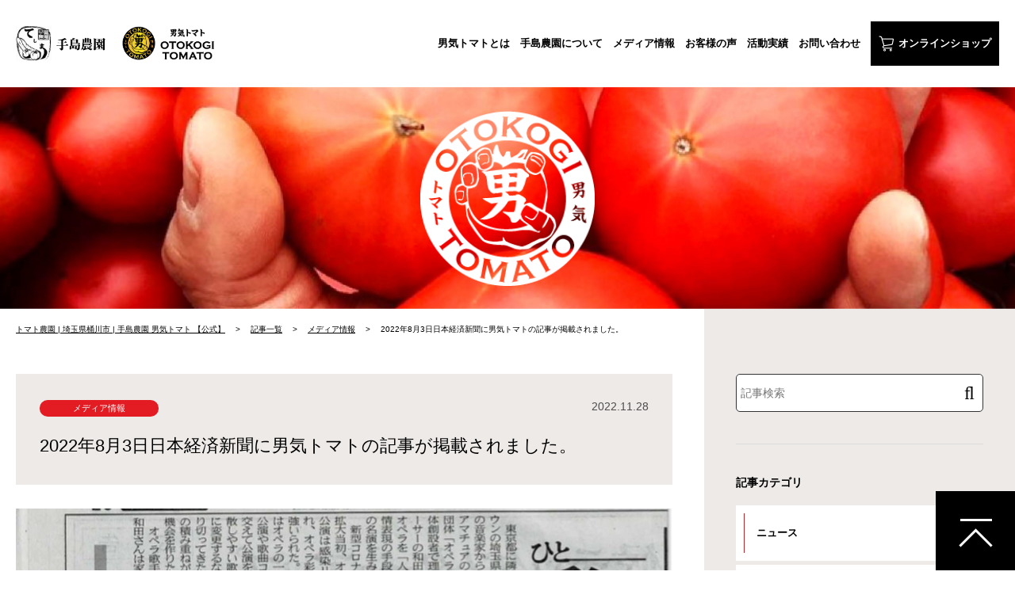

--- FILE ---
content_type: text/html; charset=UTF-8
request_url: https://teshima-nouen.com/2022%E5%B9%B48%E6%9C%883%E6%97%A5-%E7%94%B7%E6%B0%97%E3%83%88%E3%83%9E%E3%83%88%E3%81%AB%E9%96%A2%E3%81%99%E3%82%8B%E8%A8%98%E4%BA%8B%E3%81%8C%E6%97%A5%E6%9C%AC%E7%B5%8C%E6%B8%88%E6%96%B0%E8%81%9E/
body_size: 26399
content:
<!doctype html>
<html lang="ja">
<head>
	<meta charset="UTF-8">
	<meta name="viewport" content="width=device-width,initial-scale=1.0,minimum-scale=1.0,maximum-scale=1.0,user-scalable=no">
	<link rel="profile" href="http://gmpg.org/xfn/11">
	<link rel="stylesheet" href="https://unpkg.com/swiper/swiper-bundle.min.css" />
	<script src="https://kit.fontawesome.com/9da82e87c8.js" crossorigin="anonymous"></script>
	<script src="https://ajax.googleapis.com/ajax/libs/jquery/3.4.1/jquery.min.js"></script>
	<script src="https://unpkg.com/swiper/swiper-bundle.min.js"></script>
   <script src="http://teshima-nouen.com/wp/wp-content/themes/_s-child/js/mvswiper.js"></script>

	<title>2022年8月3日日本経済新聞に男気トマトの記事が掲載されました。 &#8211; トマト農園 | 埼玉県桶川市 | 手島農園 男気トマト 【公式】</title>
<meta name='robots' content='max-image-preview:large' />
<link rel="alternate" type="application/rss+xml" title="トマト農園 | 埼玉県桶川市 | 手島農園 男気トマト 【公式】 &raquo; フィード" href="https://teshima-nouen.com/feed/" />
<link rel="alternate" type="application/rss+xml" title="トマト農園 | 埼玉県桶川市 | 手島農園 男気トマト 【公式】 &raquo; コメントフィード" href="https://teshima-nouen.com/comments/feed/" />
<link rel="alternate" title="oEmbed (JSON)" type="application/json+oembed" href="https://teshima-nouen.com/wp-json/oembed/1.0/embed?url=https%3A%2F%2Fteshima-nouen.com%2F2022%25e5%25b9%25b48%25e6%259c%25883%25e6%2597%25a5-%25e7%2594%25b7%25e6%25b0%2597%25e3%2583%2588%25e3%2583%259e%25e3%2583%2588%25e3%2581%25ab%25e9%2596%25a2%25e3%2581%2599%25e3%2582%258b%25e8%25a8%2598%25e4%25ba%258b%25e3%2581%258c%25e6%2597%25a5%25e6%259c%25ac%25e7%25b5%258c%25e6%25b8%2588%25e6%2596%25b0%25e8%2581%259e%2F" />
<link rel="alternate" title="oEmbed (XML)" type="text/xml+oembed" href="https://teshima-nouen.com/wp-json/oembed/1.0/embed?url=https%3A%2F%2Fteshima-nouen.com%2F2022%25e5%25b9%25b48%25e6%259c%25883%25e6%2597%25a5-%25e7%2594%25b7%25e6%25b0%2597%25e3%2583%2588%25e3%2583%259e%25e3%2583%2588%25e3%2581%25ab%25e9%2596%25a2%25e3%2581%2599%25e3%2582%258b%25e8%25a8%2598%25e4%25ba%258b%25e3%2581%258c%25e6%2597%25a5%25e6%259c%25ac%25e7%25b5%258c%25e6%25b8%2588%25e6%2596%25b0%25e8%2581%259e%2F&#038;format=xml" />
<style id='wp-img-auto-sizes-contain-inline-css' type='text/css'>
img:is([sizes=auto i],[sizes^="auto," i]){contain-intrinsic-size:3000px 1500px}
/*# sourceURL=wp-img-auto-sizes-contain-inline-css */
</style>
<link rel='stylesheet' id='contact-form-7-css' href='https://teshima-nouen.com/wp/wp-content/plugins/contact-form-7/includes/css/styles.css?ver=6.1.4' type='text/css' media='all' />
<link rel='stylesheet' id='foobox-free-min-css' href='https://teshima-nouen.com/wp/wp-content/plugins/foobox-image-lightbox/free/css/foobox.free.min.css?ver=2.7.41' type='text/css' media='all' />
<link rel='stylesheet' id='_s-style-css' href='https://teshima-nouen.com/wp/wp-content/themes/_s-child/style.css?ver=6.9' type='text/css' media='all' />
<script type="text/javascript" src="https://teshima-nouen.com/wp/wp-includes/js/jquery/jquery.min.js?ver=3.7.1" id="jquery-core-js"></script>
<script type="text/javascript" src="https://teshima-nouen.com/wp/wp-includes/js/jquery/jquery-migrate.min.js?ver=3.4.1" id="jquery-migrate-js"></script>
<script type="text/javascript" id="foobox-free-min-js-before">
/* <![CDATA[ */
/* Run FooBox FREE (v2.7.41) */
var FOOBOX = window.FOOBOX = {
	ready: true,
	disableOthers: false,
	o: {wordpress: { enabled: true }, countMessage:'image %index of %total', captions: { dataTitle: ["captionTitle","title"], dataDesc: ["captionDesc","description"] }, rel: '', excludes:'.fbx-link,.nofoobox,.nolightbox,a[href*="pinterest.com/pin/create/button/"]', affiliate : { enabled: false }},
	selectors: [
		".foogallery-container.foogallery-lightbox-foobox", ".foogallery-container.foogallery-lightbox-foobox-free", ".gallery", ".wp-block-gallery", ".wp-caption", ".wp-block-image", "a:has(img[class*=wp-image-])", ".foobox"
	],
	pre: function( $ ){
		// Custom JavaScript (Pre)
		
	},
	post: function( $ ){
		// Custom JavaScript (Post)
		
		// Custom Captions Code
		
	},
	custom: function( $ ){
		// Custom Extra JS
		
	}
};
//# sourceURL=foobox-free-min-js-before
/* ]]> */
</script>
<script type="text/javascript" src="https://teshima-nouen.com/wp/wp-content/plugins/foobox-image-lightbox/free/js/foobox.free.min.js?ver=2.7.41" id="foobox-free-min-js"></script>
<link rel="https://api.w.org/" href="https://teshima-nouen.com/wp-json/" /><link rel="alternate" title="JSON" type="application/json" href="https://teshima-nouen.com/wp-json/wp/v2/posts/1196" /><link rel="canonical" href="https://teshima-nouen.com/2022%e5%b9%b48%e6%9c%883%e6%97%a5-%e7%94%b7%e6%b0%97%e3%83%88%e3%83%9e%e3%83%88%e3%81%ab%e9%96%a2%e3%81%99%e3%82%8b%e8%a8%98%e4%ba%8b%e3%81%8c%e6%97%a5%e6%9c%ac%e7%b5%8c%e6%b8%88%e6%96%b0%e8%81%9e/" />
<meta name="cdp-version" content="1.5.0" /><link rel="pingback" href="https://teshima-nouen.com/wp/xmlrpc.php"><noscript><style>.lazyload[data-src]{display:none !important;}</style></noscript><style>.lazyload{background-image:none !important;}.lazyload:before{background-image:none !important;}</style><link rel="icon" href="https://teshima-nouen.com/wp/wp-content/uploads/2024/08/cropped-1E2E3B2F-96DE-4802-A40F-BB0D21584A67-32x32.jpeg" sizes="32x32" />
<link rel="icon" href="https://teshima-nouen.com/wp/wp-content/uploads/2024/08/cropped-1E2E3B2F-96DE-4802-A40F-BB0D21584A67-192x192.jpeg" sizes="192x192" />
<link rel="apple-touch-icon" href="https://teshima-nouen.com/wp/wp-content/uploads/2024/08/cropped-1E2E3B2F-96DE-4802-A40F-BB0D21584A67-180x180.jpeg" />
<meta name="msapplication-TileImage" content="https://teshima-nouen.com/wp/wp-content/uploads/2024/08/cropped-1E2E3B2F-96DE-4802-A40F-BB0D21584A67-270x270.jpeg" />
		<style type="text/css" id="wp-custom-css">
					.news-block .more {
	    text-align: center;
    margin: 50px 0 0;
	}
   
.new_blk {
    display: flex;
    justify-content: center;
	flex-wrap: wrap;
	gap: 30px;
}

.new_blk .card {
	width: 31%;
}

.new_blk .card img {
	height: 130px;
	justify-content: scale-down;
}

.new_blk .card h3 {
    margin-top: 20px;
    line-height: 1.5;
    font-size: 14px;
    text-align: justify;
    letter-spacing: .6px;
}

.new_blk .card img {
    height: 200px;
    object-fit: scale-down;
}
	
		.news-block .more a {
display: inline-block;
    width: 250px;
    color: #fff;
    background: #000;
    border-radius: 30px;
    font-size: 15px;
    padding: 12px;
    background: #e21c24;
    border: 8px solid #e21c24;
    -webkit-box-shadow: inset 0 0 0 1px #FFF;
    box-shadow: inset 0 0 0 1px #FFF;
	}
	
	.news-block .more a:before {
    content: "＞ ";
}

@media (max-width: 560px) {
.news-list .category {
	display: none;
}
	
	.news-list .item a {
    display: block;
}
	
    .news-list .item .text {
        width: 100%;
    }
	
    .news-list .item .date {
        margin-bottom: 5px;
    }
	
.new_blk {
    display: block
    justify-content: center;
	flex-wrap: wrap;
	gap: 30px;
}

.new_blk .card {
	width: 70%;
}
	
.new_blk .card img {
	height: auto;
	object-fit: initial;
}
	
	    .item-block .introduce {
        margin-top: 40px;
        font-size: 16px;
    }
	
.new_blk .card h3 {
    margin-bottom: 20px;
}

}		</style>
		</head>

<body class="wp-singular post-template-default single single-post postid-1196 single-format-standard wp-theme-_s wp-child-theme-_s-child metaslider-plugin">

	<header class="l-header" id="anchorTop">
					<p class="logo"><a href="https://teshima-nouen.com/" rel="home"><img src="[data-uri]" alt="トマト農園 | 埼玉県桶川市 | 手島農園 男気トマト 【公式】" data-src="https://teshima-nouen.com/wp/wp-content/themes/_s-child/img/logo.png" decoding="async" class="lazyload" data-eio-rwidth="757" data-eio-rheight="131"><noscript><img src="https://teshima-nouen.com/wp/wp-content/themes/_s-child/img/logo.png" alt="トマト農園 | 埼玉県桶川市 | 手島農園 男気トマト 【公式】" data-eio="l"></noscript></a></p>
		
		<nav class="global-navi navi">
			<ul id="menu-global-navi" class="list"><li id="menu-item-7" class="menu-item menu-item-type-custom menu-item-object-custom menu-item-7"><a href="#anchorAbout">男気トマトとは</a></li>
<li id="menu-item-8" class="menu-item menu-item-type-custom menu-item-object-custom menu-item-8"><a href="#anchorDeveloper">手島農園について</a></li>
<li id="menu-item-9" class="menu-item menu-item-type-custom menu-item-object-custom menu-item-9"><a href="#anchorMedia">メディア情報</a></li>
<li id="menu-item-10" class="menu-item menu-item-type-custom menu-item-object-custom menu-item-10"><a href="#anchorVoice">お客様の声</a></li>
<li id="menu-item-11" class="menu-item menu-item-type-custom menu-item-object-custom menu-item-11"><a href="#anchorItem">活動実績</a></li>
<li id="menu-item-12" class="menu-item menu-item-type-custom menu-item-object-custom menu-item-12"><a href="http://teshima-nouen.com/wp/%E3%81%8A%E5%95%8F%E3%81%84%E5%90%88%E3%82%8F%E3%81%9B/">お問い合わせ</a></li>
<li id="menu-item-13" class="ec menu-item menu-item-type-custom menu-item-object-custom menu-item-13"><a target="_blank" href="https://teshima-nouen.raku-uru.jp/">オンラインショップ</a></li>
</ul>		</nav><!-- #site-navigation -->
	</header><!-- #masthead -->

	<main class="l-main">
					<p class="page-header"><img src="[data-uri]" alt="男気トマト" data-src="https://teshima-nouen.com/wp/wp-content/themes/_s-child/img/logo-white.png" decoding="async" class="lazyload" data-eio-rwidth="212" data-eio-rheight="213"><noscript><img src="https://teshima-nouen.com/wp/wp-content/themes/_s-child/img/logo-white.png" alt="男気トマト" data-eio="l"></noscript></p>
				<div class="inner">

	<div id="primary" class="content-area">

		<div class="breadcrumbs" typeof="BreadcrumbList" vocab="https://schema.org/">
		<span property="itemListElement" typeof="ListItem"><a property="item" typeof="WebPage" title="Go to トマト農園 | 埼玉県桶川市 | 手島農園 男気トマト 【公式】." href="https://teshima-nouen.com" class="home" ><span property="name">トマト農園 | 埼玉県桶川市 | 手島農園 男気トマト 【公式】</span></a><meta property="position" content="1"></span> &gt; <span property="itemListElement" typeof="ListItem"><a property="item" typeof="WebPage" title="Go to 記事一覧." href="https://teshima-nouen.com/post/" class="post-root post post-post" ><span property="name">記事一覧</span></a><meta property="position" content="2"></span> &gt; <span property="itemListElement" typeof="ListItem"><a property="item" typeof="WebPage" title="Go to the メディア情報 category archives." href="https://teshima-nouen.com/category/media/" class="taxonomy category" ><span property="name">メディア情報</span></a><meta property="position" content="3"></span> &gt; <span property="itemListElement" typeof="ListItem"><span property="name" class="post post-post current-item">2022年8月3日日本経済新聞に男気トマトの記事が掲載されました。</span><meta property="url" content="https://teshima-nouen.com/2022%e5%b9%b48%e6%9c%883%e6%97%a5-%e7%94%b7%e6%b0%97%e3%83%88%e3%83%9e%e3%83%88%e3%81%ab%e9%96%a2%e3%81%99%e3%82%8b%e8%a8%98%e4%ba%8b%e3%81%8c%e6%97%a5%e6%9c%ac%e7%b5%8c%e6%b8%88%e6%96%b0%e8%81%9e/"><meta property="position" content="4"></span>		</div>

		<main id="main" class="site-main">

			<header class="post-header">
												<p class="category">メディア情報</p>
				<p class="date">2022.11.28</p>
								<h1 class="title">2022年8月3日日本経済新聞に男気トマトの記事が掲載されました。</h1>
			</header>

		
			<div class="post-body">
				<p class="eyecatch"><img width="1420" height="1775" src="[data-uri]" class="attachment-post-thumbnail size-post-thumbnail wp-post-image lazyload" alt="" decoding="async" fetchpriority="high"   data-src="https://teshima-nouen.com/wp/wp-content/uploads/2023/01/8AAE02E3-8DCA-45CB-8638-69642D4D61F9.jpeg" data-srcset="https://teshima-nouen.com/wp/wp-content/uploads/2023/01/8AAE02E3-8DCA-45CB-8638-69642D4D61F9.jpeg 1420w, https://teshima-nouen.com/wp/wp-content/uploads/2023/01/8AAE02E3-8DCA-45CB-8638-69642D4D61F9-240x300.jpeg 240w, https://teshima-nouen.com/wp/wp-content/uploads/2023/01/8AAE02E3-8DCA-45CB-8638-69642D4D61F9-819x1024.jpeg 819w, https://teshima-nouen.com/wp/wp-content/uploads/2023/01/8AAE02E3-8DCA-45CB-8638-69642D4D61F9-768x960.jpeg 768w, https://teshima-nouen.com/wp/wp-content/uploads/2023/01/8AAE02E3-8DCA-45CB-8638-69642D4D61F9-1229x1536.jpeg 1229w" data-sizes="auto" data-eio-rwidth="1420" data-eio-rheight="1775" /><noscript><img width="1420" height="1775" src="https://teshima-nouen.com/wp/wp-content/uploads/2023/01/8AAE02E3-8DCA-45CB-8638-69642D4D61F9.jpeg" class="attachment-post-thumbnail size-post-thumbnail wp-post-image" alt="" decoding="async" fetchpriority="high" srcset="https://teshima-nouen.com/wp/wp-content/uploads/2023/01/8AAE02E3-8DCA-45CB-8638-69642D4D61F9.jpeg 1420w, https://teshima-nouen.com/wp/wp-content/uploads/2023/01/8AAE02E3-8DCA-45CB-8638-69642D4D61F9-240x300.jpeg 240w, https://teshima-nouen.com/wp/wp-content/uploads/2023/01/8AAE02E3-8DCA-45CB-8638-69642D4D61F9-819x1024.jpeg 819w, https://teshima-nouen.com/wp/wp-content/uploads/2023/01/8AAE02E3-8DCA-45CB-8638-69642D4D61F9-768x960.jpeg 768w, https://teshima-nouen.com/wp/wp-content/uploads/2023/01/8AAE02E3-8DCA-45CB-8638-69642D4D61F9-1229x1536.jpeg 1229w" sizes="(max-width: 1420px) 100vw, 1420px" data-eio="l" /></noscript></p>
							</div>

		
		<dl class="share-area">
			<dt class="label">記事をシェアする</dt>
			<dd class="button">
				<p><a href="" class="share-button -twitter"><i class="fab fa-twitter"></i>Twitter</a></p>
				<p><a href="" class="share-button -facebook"><i class="fab fa-facebook"></i>Facebook</a></p>
			</dd>
		</dl>
		<p class="back_to_post"><a href="/category/media">記事一覧に戻る</a></p>

		</main><!-- #main -->
	</div><!-- #primary -->


<aside id="secondary" class="widget-area">
	<section id="search-3" class="widget widget_search">
<form method="get" class="search-form" action="https://teshima-nouen.com/">
  <input type="text" placeholder="記事検索" name="s" class="field" value="" />
  <input type="submit" value="" alt="検索" title="検索" class="submit">
</form>
</section><section id="nav_menu-2" class="widget widget_nav_menu"><h2 class="widget-title">記事カテゴリ</h2><div class="menu-sidebar-category-container"><ul id="menu-sidebar-category" class="menu"><li id="menu-item-129" class="news menu-item menu-item-type-taxonomy menu-item-object-category menu-item-129"><a href="https://teshima-nouen.com/category/news/">ニュース</a></li>
<li id="menu-item-131" class="about menu-item menu-item-type-taxonomy menu-item-object-category menu-item-131"><a href="https://teshima-nouen.com/category/about/">農園/生産者情報</a></li>
<li id="menu-item-130" class="media menu-item menu-item-type-taxonomy menu-item-object-category current-post-ancestor current-menu-parent current-post-parent menu-item-130"><a href="https://teshima-nouen.com/category/media/">メディア情報</a></li>
<li id="menu-item-128" class="recipi menu-item menu-item-type-taxonomy menu-item-object-category menu-item-128"><a href="https://teshima-nouen.com/category/recipi/">おすすめレシピ</a></li>
</ul></div></section><section id="nav_menu-3" class="widget widget_nav_menu"><div class="menu-sidebar-category-etc-container"><ul id="menu-sidebar-category-etc" class="menu"><li id="menu-item-139" class="shop menu-item menu-item-type-post_type menu-item-object-post menu-item-139"><a href="https://teshima-nouen.com/shop/">直売について</a></li>
<li id="menu-item-141" class="picture menu-item menu-item-type-post_type menu-item-object-post menu-item-141"><a href="https://teshima-nouen.com/picture/">男気トマト写真館</a></li>
</ul></div></section><section id="custom_html-2" class="widget_text widget widget_custom_html"><div class="textwidget custom-html-widget"><p class="sns"><a href="https://www.instagram.com/teshimanouen/" target="_blank" class="btn -small">手島農園のInstagramはこちら</a></p>
<p class="sns"><a href="https://twitter.com/teshimanouen" target="_blank" class="btn -small">手島農園のTwitterはこちら</a></p>
<p class="sns"><a href="https://www.facebook.com/teshimanouen" target="_blank" class="btn -small">手島農園のFacebookはこちら</a></p>
<p class="sns"><a href="https://www.youtube.com/channel/UCYwaNxwg9K7mYJJ4HWE0rpQ/" target="_blank" class="btn -small">手島農園のYouTubeはこちら</a></p>
<ul class="contents-list">
	<li class="item"><a href="https://teshima-nouen.com/%e3%81%8a%e5%95%8f%e3%81%84%e5%90%88%e3%82%8f%e3%81%9b/">お問い合わせ</a></li>
	<li class="item"><a href="https://teshima-nouen.raku-uru.jp/" target="_blank">オンラインショップ</a></li>
</ul></div></section></aside><!-- #secondary -->

        </div>
	</main>

	<p class="page-top"><a href="#anchorTop"><img src="[data-uri]" alt="ページの先頭へ戻る" data-src="https://teshima-nouen.com/wp/wp-content/themes/_s-child/img/btn-pagetop.png" decoding="async" class="lazyload" data-eio-rwidth="200" data-eio-rheight="200"><noscript><img src="https://teshima-nouen.com/wp/wp-content/themes/_s-child/img/btn-pagetop.png" alt="ページの先頭へ戻る" data-eio="l"></noscript></a></p>
    <footer class="l-footer">
        <nav class="footer-navi">
            <ul class="list">
                <li class="item"><a href="/#anchorAbout">男気トマトとは</a></li>
                <li class="item"><a href="/#anchorDeveloper">手島農園について</a></li>
                <li class="item"><a href="/#anchorMedia">メディア情報</a></li>
                <li class="item"><a href="/#anchorVoice">お客様の声</a></li>
                <li class="item"><a href="/#anchorItem">商品紹介</a></li>
                <li class="item"><a href="http://teshima-nouen.com/wp/%E3%81%8A%E5%95%8F%E3%81%84%E5%90%88%E3%82%8F%E3%81%9B/">お問い合わせ</a></li>
                <li class="item"><a href="https://teshima-nouen.raku-uru.jp/" target="_blank">オンラインショップ</a></li>
                <li class="item"><a href="http://teshima-nouen.com/wp/%E3%83%97%E3%83%A9%E3%82%A4%E3%83%90%E3%82%B7%E3%83%BC%E3%83%9D%E3%83%AA%E3%82%B7%E3%83%BC/">プライバシーポリシー</a></li>
            </ul>
            <ul class="list sns">
                <li class="item"><a href="https://www.instagram.com/teshimanouen/" target="_blank"><i class="icon"><img src="[data-uri]" data-src="https://teshima-nouen.com/wp/wp-content/themes/_s-child/img/icon-instagram.png" decoding="async" class="lazyload" data-eio-rwidth="59" data-eio-rheight="59"><noscript><img src="https://teshima-nouen.com/wp/wp-content/themes/_s-child/img/icon-instagram.png" data-eio="l"></noscript></i>Instagram</a></li>
                <li class="item"><a href="https://twitter.com/teshimanouen" target="_blank"><i class="icon"><img src="[data-uri]" data-src="https://teshima-nouen.com/wp/wp-content/themes/_s-child/img/icon-twitter.png" decoding="async" class="lazyload" data-eio-rwidth="59" data-eio-rheight="59"><noscript><img src="https://teshima-nouen.com/wp/wp-content/themes/_s-child/img/icon-twitter.png" data-eio="l"></noscript></i>Twitter</a></li>
                <li class="item"><a href="https://www.facebook.com/teshimanouen" target="_blank"><i class="icon"><img src="[data-uri]" data-src="https://teshima-nouen.com/wp/wp-content/themes/_s-child/img/icon-facebook.png" decoding="async" class="lazyload" data-eio-rwidth="59" data-eio-rheight="59"><noscript><img src="https://teshima-nouen.com/wp/wp-content/themes/_s-child/img/icon-facebook.png" data-eio="l"></noscript></i>Facebook</a></li>
                <li class="item"><a href="https://www.youtube.com/channel/UCYwaNxwg9K7mYJJ4HWE0rpQ/" target="_blank"><i class="icon"><img src="[data-uri]" data-src="https://teshima-nouen.com/wp/wp-content/themes/_s-child/img/icon-youtube.png" decoding="async" class="lazyload" data-eio-rwidth="59" data-eio-rheight="59"><noscript><img src="https://teshima-nouen.com/wp/wp-content/themes/_s-child/img/icon-youtube.png" data-eio="l"></noscript></i>Youtube</a></li>
            </ul>
        </nav>
        <p class="logo"><img src="[data-uri]" alt="男気トマト" data-src="https://teshima-nouen.com/wp/wp-content/themes/_s-child/img/logo-white.png" decoding="async" class="lazyload" data-eio-rwidth="212" data-eio-rheight="213"><noscript><img src="https://teshima-nouen.com/wp/wp-content/themes/_s-child/img/logo-white.png" alt="男気トマト" data-eio="l"></noscript></p>
        <address class="address">
            埼玉県桶川市　手島農園ホームページ<br>
            お電話でのお問い合わせは「<a href="tel:090-4186-3720">090-4186-3720</a>」<br>
            〒363-0027 埼玉県桶川市川田谷6617
        </address>
        <p class="copyright">Copyrights(c) Teshima Nouen All Rights Reserved.</p>
    </footer>

<script type="speculationrules">
{"prefetch":[{"source":"document","where":{"and":[{"href_matches":"/*"},{"not":{"href_matches":["/wp/wp-*.php","/wp/wp-admin/*","/wp/wp-content/uploads/*","/wp/wp-content/*","/wp/wp-content/plugins/*","/wp/wp-content/themes/_s-child/*","/wp/wp-content/themes/_s/*","/*\\?(.+)"]}},{"not":{"selector_matches":"a[rel~=\"nofollow\"]"}},{"not":{"selector_matches":".no-prefetch, .no-prefetch a"}}]},"eagerness":"conservative"}]}
</script>
<script type="text/javascript" id="eio-lazy-load-js-before">
/* <![CDATA[ */
var eio_lazy_vars = {"exactdn_domain":"","skip_autoscale":0,"bg_min_dpr":1.1,"threshold":0,"use_dpr":1};
//# sourceURL=eio-lazy-load-js-before
/* ]]> */
</script>
<script type="text/javascript" src="https://teshima-nouen.com/wp/wp-content/plugins/ewww-image-optimizer/includes/lazysizes.min.js?ver=831" id="eio-lazy-load-js" async="async" data-wp-strategy="async"></script>
<script type="text/javascript" src="https://teshima-nouen.com/wp/wp-includes/js/dist/hooks.min.js?ver=dd5603f07f9220ed27f1" id="wp-hooks-js"></script>
<script type="text/javascript" src="https://teshima-nouen.com/wp/wp-includes/js/dist/i18n.min.js?ver=c26c3dc7bed366793375" id="wp-i18n-js"></script>
<script type="text/javascript" id="wp-i18n-js-after">
/* <![CDATA[ */
wp.i18n.setLocaleData( { 'text direction\u0004ltr': [ 'ltr' ] } );
//# sourceURL=wp-i18n-js-after
/* ]]> */
</script>
<script type="text/javascript" src="https://teshima-nouen.com/wp/wp-content/plugins/contact-form-7/includes/swv/js/index.js?ver=6.1.4" id="swv-js"></script>
<script type="text/javascript" id="contact-form-7-js-translations">
/* <![CDATA[ */
( function( domain, translations ) {
	var localeData = translations.locale_data[ domain ] || translations.locale_data.messages;
	localeData[""].domain = domain;
	wp.i18n.setLocaleData( localeData, domain );
} )( "contact-form-7", {"translation-revision-date":"2025-11-30 08:12:23+0000","generator":"GlotPress\/4.0.3","domain":"messages","locale_data":{"messages":{"":{"domain":"messages","plural-forms":"nplurals=1; plural=0;","lang":"ja_JP"},"This contact form is placed in the wrong place.":["\u3053\u306e\u30b3\u30f3\u30bf\u30af\u30c8\u30d5\u30a9\u30fc\u30e0\u306f\u9593\u9055\u3063\u305f\u4f4d\u7f6e\u306b\u7f6e\u304b\u308c\u3066\u3044\u307e\u3059\u3002"],"Error:":["\u30a8\u30e9\u30fc:"]}},"comment":{"reference":"includes\/js\/index.js"}} );
//# sourceURL=contact-form-7-js-translations
/* ]]> */
</script>
<script type="text/javascript" id="contact-form-7-js-before">
/* <![CDATA[ */
var wpcf7 = {
    "api": {
        "root": "https:\/\/teshima-nouen.com\/wp-json\/",
        "namespace": "contact-form-7\/v1"
    }
};
//# sourceURL=contact-form-7-js-before
/* ]]> */
</script>
<script type="text/javascript" src="https://teshima-nouen.com/wp/wp-content/plugins/contact-form-7/includes/js/index.js?ver=6.1.4" id="contact-form-7-js"></script>
<script type="text/javascript" src="https://teshima-nouen.com/wp/wp-content/themes/_s/js/navigation.js?ver=20151215" id="_s-navigation-js"></script>
<script type="text/javascript" src="https://teshima-nouen.com/wp/wp-content/themes/_s/js/skip-link-focus-fix.js?ver=20151215" id="_s-skip-link-focus-fix-js"></script>
<script type="text/javascript" src="https://teshima-nouen.com/wp/wp-includes/js/comment-reply.min.js?ver=6.9" id="comment-reply-js" async="async" data-wp-strategy="async" fetchpriority="low"></script>

</body>
</html>


--- FILE ---
content_type: text/css
request_url: https://teshima-nouen.com/wp/wp-content/themes/_s-child/style.css?ver=6.9
body_size: 51843
content:
@charset "UTF-8";
/* Reset Style */
/* line 8, sass/_reset.scss */
html {
  overflow-y: scroll;
}

/* line 11, sass/_reset.scss */
body {
  line-height: 1;
  color: #000;
}

/* html5doctor.com Reset Stylesheet v1.6.1
Last Updated: 2010-09-17 Author: Richard Clark - http://richclarkdesign.com Twitter: @rich_clark */
/* line 20, sass/_reset.scss */
html, body, div, span, object, iframe,
h1, h2, h3, h4, h5, h6, p, blockquote, pre,
abbr, address, cite, code,
del, dfn, em, img, ins, kbd, q, samp,
small, strong, sub, sup, var,
b, i,
dl, dt, dd, ol, ul, li,
fieldset, form, label, legend,
table, caption, tbody, tfoot, thead, tr, th, td,
article, aside, canvas, details, figcaption, figure,
footer, header, hgroup, menu, nav, section, summary,
time, mark, audio, video {
  margin: 0;
  padding: 0;
  border: 0;
  outline: 0;
  font-size: 100%;
  vertical-align: baseline;
  background: transparent;
}

/* line 41, sass/_reset.scss */
article, aside, details, figcaption, figure,
footer, header, hgroup, menu, nav, section {
  display: block;
}

/* line 46, sass/_reset.scss */
nav ul {
  list-style: none;
}

/* line 50, sass/_reset.scss */
blockquote, q {
  quotes: none;
}

/* line 54, sass/_reset.scss */
blockquote:before, blockquote:after,
q:before, q:after {
  content: '';
  content: none;
}

/* line 60, sass/_reset.scss */
a {
  margin: 0;
  padding: 0;
  font-size: 100%;
  vertical-align: baseline;
  background: transparent;
}

/* line 69, sass/_reset.scss */
ins {
  background-color: #ff9;
  color: #000;
  text-decoration: none;
}

/* line 76, sass/_reset.scss */
mark {
  background-color: #ff9;
  color: #000;
  font-style: italic;
  font-weight: bold;
}

/* line 83, sass/_reset.scss */
del {
  text-decoration: line-through;
}

/* line 87, sass/_reset.scss */
abbr[title], dfn[title] {
  border-bottom: 1px dotted;
  cursor: help;
}

/* line 92, sass/_reset.scss */
table {
  border-collapse: collapse;
  border-spacing: 0;
}

/* line 98, sass/_reset.scss */
hr {
  display: block;
  height: 1px;
  border: 0;
  border-top: 1px solid #cccccc;
  margin: 1em 0;
  padding: 0;
}

/* line 107, sass/_reset.scss */
input, select {
  vertical-align: middle;
}

/* YUI 3.4.1 (build 4118) Copyright 2011 Yahoo! Inc. All rights reserved.
Licensed under the BSD License. http://yuilibrary.com/license/ */
/* line 153, sass/_reset.scss */
body {
  font: 13px/1.231 arial,helvetica,clean,sans-serif;
  *font-size: small;
  *font: x-small;
}

/* line 160, sass/_reset.scss */
select, input, button, textarea {
  font: 99% arial,helvetica,clean,sans-serif;
}

/* line 165, sass/_reset.scss */
table {
  font-size: inherit;
  font: 100%;
}

/* line 171, sass/_reset.scss */
pre, code, kbd, samp, tt {
  font-family: monospace;
  *font-size: 108%;
  line-height: 100%;
}

/* 汎用クラス */
/* line 43, sass/_mixin.scss */
[class^="mark"] {
  padding-left: 15px;
  background: no-repeat left .5em;
}

/* line 48, sass/_mixin.scss */
.mark1 {
  background-image: url(../img/share/mark_1.gif);
}

/* line 48, sass/_mixin.scss */
.mark2 {
  background-image: url(../img/share/mark_2.gif);
}

/* line 48, sass/_mixin.scss */
.mark3 {
  background-image: url(../img/share/mark_3.gif);
}

/* line 48, sass/_mixin.scss */
.mark4 {
  background-image: url(../img/share/mark_4.gif);
}

/* line 48, sass/_mixin.scss */
.mark5 {
  background-image: url(../img/share/mark_5.gif);
}

/* line 55, sass/_mixin.scss */
.opacity {
  opacity: 0.9;
  -moz-opacity: 0.9;
  filter: alpha(opacity=90);
  -ms-filter: "alpha(opacity=90)";
}

/* line 64, sass/_mixin.scss */
.inline_block {
  display: inline-block;
  *display: inline;
  *zoom: 1;
}

/* line 71, sass/_mixin.scss */
.table_cell {
  display: table-cell;
  *display: inline;
  *zoom: 1;
  vertical-align: middle;
}

/* line 79, sass/_mixin.scss */
.fr,
.imgR {
  float: right;
  margin-left: 10px;
}

/* line 86, sass/_mixin.scss */
.fl,
.imgL {
  float: left;
  margin-right: 10px;
}

/* line 93, sass/_mixin.scss */
.imgC,
.tC,
.btn {
  text-align: center;
}

/* line 100, sass/_mixin.scss */
.imgC {
  display: block;
  margin-left: auto;
  margin-right: auto;
}

/* line 107, sass/_mixin.scss */
.tR,
.sign {
  text-align: right;
}

/* line 113, sass/_mixin.scss */
.box_size {
  -webkit-box-sizing: border-box;
  -moz-box-sizing: border-box;
  -ms-box-sizing: border-box;
  -o-box-sizing: border-box;
  box-sizing: border-box;
}

/* line 120, sass/_mixin.scss */
.ts_none {
  -webkit-text-shadow: none !important;
  -moz-text-shadow: none !important;
  -ms-text-shadow: none !important;
  -o-text-shadow: none !important;
  text-shadow: none !important;
}

/* line 127, sass/_mixin.scss */
.bs_none {
  -webkit-box-shadow: none !important;
  -moz-box-shadow: none !important;
  -ms-box-shadow: none !important;
  -o-box-shadow: none !important;
  box-shadow: none !important;
}

/* clearfix */
/* line 148, sass/_mixin.scss */
.clearfix {
  *zoom: 1;
}
/* line 150, sass/_mixin.scss */
.clearfix:after {
  content: ".";
  display: block;
  clear: both;
  height: 0;
  visibility: hidden;
}

/*----------------------------------------------------
	element style
----------------------------------------------------*/
/* line 11, sass/_main.scss */
* {
  -webkit-box-sizing: border-box;
  -moz-box-sizing: border-box;
  box-sizing: border-box;
}

/* line 17, sass/_main.scss */
body {
  color: #000;
  font-family: -apple-system, BlinkMacSystemFont, "Helvetica Neue", "游ゴシック Medium", YuGothic, YuGothicM, "Hiragino Kaku Gothic ProN", "Hiragino Kaku Gothic Pro", メイリオ, Meiryo, sans-serif;
}

/* line 22, sass/_main.scss */
input, textarea {
  font-family: -apple-system, BlinkMacSystemFont, "Helvetica Neue", "游ゴシック Medium", YuGothic, YuGothicM, "Hiragino Kaku Gothic ProN", "Hiragino Kaku Gothic Pro", メイリオ, Meiryo, sans-serif;
}

/* line 26, sass/_main.scss */
img {
  vertical-align: bottom;
  width: 100%;
}

/* line 33, sass/_main.scss */
a:link {
  color: #000;
  text-decoration: none;
}
/* line 37, sass/_main.scss */
a:visited {
  color: #000;
}
/* line 40, sass/_main.scss */
a:hover {
  text-decoration: none;
  color: #000;
  opacity: 0.75;
}
/* line 45, sass/_main.scss */
a:active {
  color: #000;
}

/* line 51, sass/_main.scss */
.btn {
  display: inline-block;
  padding: 12px;
  font-size: 18px;
  background: #000;
  color: #FFF !important;
  -webkit-border-radius: 50px;
  border-radius: 50px;
}
/* line 60, sass/_main.scss */
.btn:hover {
  text-decoration: none;
}
/* line 64, sass/_main.scss */
.btn:before {
  content: "＞ ";
}
/* line 68, sass/_main.scss */
.btn.-primary {
  background: #e21c24;
  border: 8px solid #e21c24;
  -webkit-box-shadow: inset 0 0 0 1px #FFF;
  box-shadow: inset 0 0 0 1px #FFF;
}
/* line 75, sass/_main.scss */
.btn.-tertiary {
  background: #A8A8A8;
}
/* line 79, sass/_main.scss */
.btn.-bordered {
  border: 1px solid #fff;
  background: none;
}
/* line 84, sass/_main.scss */
.btn.-small {
  font-size: 15px;
  padding: 10px;
}

/* line 90, sass/_main.scss */
.font_color-red {
  color: #e21c24;
}

/* line 7, sass/_layout.scss */
.l-header {
  display: flex;
  -webkit-justify-content: space-between;
  justify-content: space-between;
  -webkit-align-items: center;
  align-items: center;
  margin: 0 auto;
  padding-left: 20px;
  padding-right: 20px;
  max-width: 1440px;
  height: 110px;
}
@media (max-width: 960px) {
  /* line 7, sass/_layout.scss */
  .l-header {
    height: 80px;
  }
}
/* line 23, sass/_layout.scss */
.l-header .logo {
  width: 350px;
}
@media (max-width: 1280px) {
  /* line 23, sass/_layout.scss */
  .l-header .logo {
    width: 250px;
  }
}
/* line 31, sass/_layout.scss */
.l-header .navi {
  width: calc(100% - 350px);
}
@media (max-width: 1280px) {
  /* line 31, sass/_layout.scss */
  .l-header .navi {
    width: calc(100% - 250px);
  }
}

/* line 40, sass/_layout.scss */
.global-navi {
  font-size: 14px;
  font-weight: bold;
}
@media (max-width: 1280px) {
  /* line 40, sass/_layout.scss */
  .global-navi {
    font-size: 13px;
  }
}
/* line 48, sass/_layout.scss */
.global-navi .trigger {
  display: none;
}
@media (max-width: 960px) {
  /* line 48, sass/_layout.scss */
  .global-navi .trigger {
    display: block;
    margin-left: auto;
    margin-right: 0;
    width: 40px;
    height: auto;
  }
}
/* line 60, sass/_layout.scss */
.global-navi .list {
  display: flex;
  -webkit-justify-content: flex-end;
  justify-content: flex-end;
  -webkit-align-items: center;
  align-items: center;
}
@media (max-width: 960px) {
  /* line 60, sass/_layout.scss */
  .global-navi .list {
    display: none;
  }
}
/* line 73, sass/_layout.scss */
.global-navi .list .menu-item:not(:last-child) {
  margin-right: 38px;
}
@media (max-width: 1280px) {
  /* line 73, sass/_layout.scss */
  .global-navi .list .menu-item:not(:last-child) {
    margin-right: 13px;
  }
}
/* line 83, sass/_layout.scss */
.global-navi .list .menu-item.ec a {
  display: inline-block;
  padding: 20px 18px 20px 45px;
  background: #000 url(./img/icon-cart.png) no-repeat 20px 50%;
  -webkit-background-size: 18.5px 20px;
  -o-background-size: 18.5px 20px;
  background-size: 18.5px 20px;
  color: #FFF;
}
@media (max-width: 1280px) {
  /* line 83, sass/_layout.scss */
  .global-navi .list .menu-item.ec a {
    padding-left: 35px;
    padding-right: 10px;
    background-position: 10px 50%;
  }
}

/* line 108, sass/_layout.scss */
.archive .l-main,
.blog .l-main,
.search-results .l-main,
.single-post .l-main {
  background: linear-gradient(to right, #FFF 50%, #edeae8 50%);
}
@media (max-width: 960px) {
  /* line 108, sass/_layout.scss */
  .archive .l-main,
  .blog .l-main,
  .search-results .l-main,
  .single-post .l-main {
    background: #FFF;
  }
}
/* line 115, sass/_layout.scss */
.archive .l-main > .inner,
.blog .l-main > .inner,
.search-results .l-main > .inner,
.single-post .l-main > .inner {
  display: flex;
  -webkit-flex-wrap: wrap;
  -ms-flex-wrap: wrap;
  flex-wrap: wrap;
  margin: 0 auto;
  padding-left: 40px;
  padding-right: 40px;
  width: 1280px;
}
@media (max-width: 1280px) {
  /* line 115, sass/_layout.scss */
  .archive .l-main > .inner,
  .blog .l-main > .inner,
  .search-results .l-main > .inner,
  .single-post .l-main > .inner {
    padding-left: 20px;
    padding-right: 20px;
    width: 100%;
  }
}
/* line 133, sass/_layout.scss */
.archive .breadcrumbs,
.blog .breadcrumbs,
.search-results .breadcrumbs,
.single-post .breadcrumbs {
  overflow: hidden;
  white-space: nowrap;
  text-overflow: ellipsis;
  margin-bottom: 50px;
  width: 100%;
  font-size: 10px;
}
@media (max-width: 960px) {
  /* line 133, sass/_layout.scss */
  .archive .breadcrumbs,
  .blog .breadcrumbs,
  .search-results .breadcrumbs,
  .single-post .breadcrumbs {
    margin-bottom: 20px;
  }
}
/* line 145, sass/_layout.scss */
.archive .breadcrumbs a,
.blog .breadcrumbs a,
.search-results .breadcrumbs a,
.single-post .breadcrumbs a {
  text-decoration: underline;
}
/* line 149, sass/_layout.scss */
.archive .breadcrumbs > span,
.blog .breadcrumbs > span,
.search-results .breadcrumbs > span,
.single-post .breadcrumbs > span {
  margin-left: 10px;
  margin-right: 10px;
}
@media (max-width: 960px) {
  /* line 149, sass/_layout.scss */
  .archive .breadcrumbs > span,
  .blog .breadcrumbs > span,
  .search-results .breadcrumbs > span,
  .single-post .breadcrumbs > span {
    margin-left: 5px;
    margin-right: 5px;
  }
}
/* line 158, sass/_layout.scss */
.archive .breadcrumbs > span:first-child,
.blog .breadcrumbs > span:first-child,
.search-results .breadcrumbs > span:first-child,
.single-post .breadcrumbs > span:first-child {
  margin-left: 0;
}
/* line 164, sass/_layout.scss */
.archive .content-area,
.blog .content-area,
.search-results .content-area,
.single-post .content-area {
  padding: 20px 80px 135px 0;
  width: 880px;
  background: #FFF;
}
@media (max-width: 1280px) {
  /* line 164, sass/_layout.scss */
  .archive .content-area,
  .blog .content-area,
  .search-results .content-area,
  .single-post .content-area {
    padding-right: 40px;
    width: 70%;
  }
}
@media (max-width: 960px) {
  /* line 164, sass/_layout.scss */
  .archive .content-area,
  .blog .content-area,
  .search-results .content-area,
  .single-post .content-area {
    padding-right: 0;
    width: 100%;
  }
}
/* line 180, sass/_layout.scss */
.archive .widget-area,
.blog .widget-area,
.search-results .widget-area,
.single-post .widget-area {
  padding: 82px 0 135px 40px;
  width: 320px;
}
@media (max-width: 1280px) {
  /* line 180, sass/_layout.scss */
  .archive .widget-area,
  .blog .widget-area,
  .search-results .widget-area,
  .single-post .widget-area {
    padding-right: 20px;
    width: 30%;
  }
}
@media (max-width: 960px) {
  /* line 180, sass/_layout.scss */
  .archive .widget-area,
  .blog .widget-area,
  .search-results .widget-area,
  .single-post .widget-area {
    display: none;
  }
}

/* line 195, sass/_layout.scss */
.page-header {
  padding-top: 30px;
  height: 280px;
  text-align: center;
  background: #000 url(./img/bg-title_header.jpg) no-repeat 50% 50%;
  -webkit-background-size: cover;
  -o-background-size: cover;
  background-size: cover;
}
@media (max-width: 960px) {
  /* line 195, sass/_layout.scss */
  .page-header {
    padding-top: 20px;
    height: 140px;
    background: #000 url(./img/bg-title_header-sp.jpg) no-repeat 50% 50%;
    -webkit-background-size: auto 100%;
    -o-background-size: auto 100%;
    background-size: auto 100%;
  }
}
/* line 213, sass/_layout.scss */
.page-header img {
  width: 220px;
}
@media (max-width: 960px) {
  /* line 213, sass/_layout.scss */
  .page-header img {
    width: 100px;
  }
}

/* line 224, sass/_layout.scss */
.widget-area li {
  list-style: none;
}
/* line 228, sass/_layout.scss */
.widget-area .btn {
  width: 100%;
  font-size: 12px;
}

/* line 234, sass/_layout.scss */
.widget_search {
  margin-bottom: 40px;
  border-bottom: 1px solid #dbdbdb;
  padding-bottom: 40px;
}

/* line 241, sass/_layout.scss */
.search-form {
  position: relative;
  display: flex;
  -webkit-justify-content: space-between;
  justify-content: space-between;
  border: 1px solid #333;
  padding: 15px 5px;
  background: #FFF;
  -webkit-border-radius: 5px;
  border-radius: 5px;
}
/* line 252, sass/_layout.scss */
.search-form .field {
  border: none;
  padding: 0;
  outline: none;
  font-size: 14px;
  width: 90%;
}
/* line 260, sass/_layout.scss */
.search-form .submit {
  font-family: FontAwesome;
  font-size: 1.8em;
  position: absolute;
  top: 50%;
  right: 10px;
  margin: 0;
  padding: 0;
  cursor: pointer;
  color: #000;
  border: none;
  background: transparent;
  transform: translateY(-50%);
}

/* line 278, sass/_layout.scss */
.widget_nav_menu .widget-title {
  margin-bottom: 20px;
  font-size: 14px;
}
/* line 283, sass/_layout.scss */
.widget_nav_menu .menu-item {
  margin-bottom: 5px;
}
/* line 286, sass/_layout.scss */
.widget_nav_menu .menu-item a {
  display: flex;
  position: relative;
  -webkit-align-items: center;
  align-items: center;
  height: 70px;
  padding-left: 10px;
  background-color: #FFF;
  background-position: right 50%;
  background-repeat: no-repeat;
  -webkit-background-size: contain;
  -o-background-size: contain;
  background-size: contain;
  font-size: 15px;
  font-weight: bold;
}
@media (max-width: 1280px) {
  /* line 286, sass/_layout.scss */
  .widget_nav_menu .menu-item a {
    font-size: 13px;
  }
}
/* line 306, sass/_layout.scss */
.widget_nav_menu .menu-item a:before {
  content: "";
  display: block;
  margin-right: 15px;
  width: 1px;
  height: 50px;
  background: #b6272d;
}
/* line 316, sass/_layout.scss */
.widget_nav_menu .menu-item.current-menu-item a {
  -webkit-box-shadow: inset #B6272D 0 0 0 2px;
  box-shadow: inset #B6272D 0 0 0 2px;
}
/* line 321, sass/_layout.scss */
.widget_nav_menu .menu-item.news a {
  background-image: url(./img/category-news.jpg);
}
/* line 325, sass/_layout.scss */
.widget_nav_menu .menu-item.about a {
  background-image: url(./img/category-about.jpg);
}
/* line 329, sass/_layout.scss */
.widget_nav_menu .menu-item.media a {
  background-image: url(./img/category-media.jpg);
}
/* line 333, sass/_layout.scss */
.widget_nav_menu .menu-item.recipi a {
  background-image: url(./img/category-recipi.jpg);
}
/* line 337, sass/_layout.scss */
.widget_nav_menu .menu-item.picture a {
  background-image: url(./img/category-picture.jpg);
}
/* line 341, sass/_layout.scss */
.widget_nav_menu .menu-item.shop a {
  background-image: url(./img/category-shop.jpg);
}

/* line 347, sass/_layout.scss */
#nav_menu-2 {
  margin-bottom: 20px;
  border-bottom: 1px solid #dbdbdb;
  padding-bottom: 15px;
}

/* line 353, sass/_layout.scss */
#nav_menu-3 {
  margin-bottom: 40px;
  border-bottom: 1px solid #dbdbdb;
  padding-bottom: 35px;
}
/* line 360, sass/_layout.scss */
#nav_menu-3 .menu-item a {
  background-color: #ddd9d7;
}
/* line 363, sass/_layout.scss */
#nav_menu-3 .menu-item a:before {
  background: #fff;
}
/* line 368, sass/_layout.scss */
#nav_menu-3 .menu-item.current-menu-item a {
  -webkit-box-shadow: inset #FFF 0 0 0 2px;
  box-shadow: inset #FFF 0 0 0 2px;
}

/* line 377, sass/_layout.scss */
.widget_custom_html .sns {
  margin-bottom: 5px;
}
/* line 381, sass/_layout.scss */
.widget_custom_html .contents-list {
  margin-top: 40px;
  border-top: 1px solid #dbdbdb;
  padding-top: 40px;
}
/* line 386, sass/_layout.scss */
.widget_custom_html .contents-list .item {
  margin-bottom: 5px;
}
/* line 390, sass/_layout.scss */
.widget_custom_html .contents-list a {
  display: block;
  padding: 20px 10px;
  text-align: center;
  font-size: 14px;
  font-weight: bold;
  color: #FFF;
  background: #000;
}

/* line 402, sass/_layout.scss */
.page-top {
  position: fixed;
  z-index: 100;
  right: 0;
  bottom: 0;
  width: 100px;
}
@media (max-width: 960px) {
  /* line 402, sass/_layout.scss */
  .page-top {
    width: 50px;
  }
}

/* line 414, sass/_layout.scss */
.l-footer {
  padding-top: 50px;
  padding-bottom: 50px;
  text-align: center;
  background: #000;
  color: #FFF;
}
/* line 421, sass/_layout.scss */
.l-footer .logo {
  margin-top: 50px;
}
/* line 424, sass/_layout.scss */
.l-footer .logo img {
  width: 106px;
}
/* line 429, sass/_layout.scss */
.l-footer .address {
  margin-top: 60px;
  line-height: 2;
  font-size: 11px;
  font-style: normal;
}
@media (max-width: 960px) {
  /* line 429, sass/_layout.scss */
  .l-footer .address {
    font-size: 14px;
  }
}

/* line 429, sass/_layout.scss */
.l-footer .address a{
  color: #fff;
}

/* line 440, sass/_layout.scss */
.l-footer .copyright {
  margin-top: 40px;
  font-size: 9px;
}

/* line 448, sass/_layout.scss */
.footer-navi a {
  color: #fff;
}
/* line 452, sass/_layout.scss */
.footer-navi .list {
  display: flex;
  -webkit-justify-content: center;
  justify-content: center;
  -webkit-flex-wrap: wrap;
  -ms-flex-wrap: wrap;
  flex-wrap: wrap;
}
@media (max-width: 960px) {
  /* line 460, sass/_layout.scss */
  .footer-navi .list .item {
    margin-bottom: 30px;
    padding: 0 10px;
    width: 33%;
  }
}
@media (max-width: 480px) {
  /* line 460, sass/_layout.scss */
  .footer-navi .list .item {
    width: 50%;
  }
}
/* line 472, sass/_layout.scss */
.footer-navi .list .item:not(:last-child) {
  margin-right: 50px;
}
@media (max-width: 960px) {
  /* line 472, sass/_layout.scss */
  .footer-navi .list .item:not(:last-child) {
    margin-right: 0;
  }
}
/* line 481, sass/_layout.scss */
.footer-navi .list.sns {
  margin-top: 30px;
}
/* line 484, sass/_layout.scss */
.footer-navi .list.sns .icon {
  margin-right: 10px;
}
/* line 487, sass/_layout.scss */
.footer-navi .list.sns .icon img {
  vertical-align: middle;
  width: 30px;
}

/* line 98, sass/_main.scss */
.main-visual-pc {
  display: block;
}
@media (max-width: 960px) {
  /* line 98, sass/_main.scss */
  .main-visual-pc {
    display: none;
  }
}

/* line 106, sass/_main.scss */
.main-visual-sp {
  display: none;
}
@media (max-width: 960px) {
  /* line 106, sass/_main.scss */
  .main-visual-sp {
    display: block;
  }
}

/* line 114, sass/_main.scss */
.news-block {
  padding: 70px 0;
  background: #E2DCD7;
}
/* line 118, sass/_main.scss */
.news-block > .inner {
  margin: 0 auto;
  padding: 0 20px;
  max-width: 1170px;
}
/* line 124, sass/_main.scss */
.news-block .header {
  display: flex;
  -webkit-justify-content: space-between;
  justify-content: space-between;
  margin-bottom: 40px;
  padding-bottom: 10px;
  border-bottom: 1px solid #e21c24;
}
/* line 132, sass/_main.scss */
.news-block .header .title {
  font-size: 20px;
  color: #e21c24;
}
/* line 137, sass/_main.scss */
.news-block .header .more {
  font-size: 12px;
  font-weight: bold;
  color: #e21c24;
}
/* line 142, sass/_main.scss */
.news-block .header .more a {
  color: inherit;
}

/* line 149, sass/_main.scss */
.news-list {
  font-size: 12px;
}
/* line 154, sass/_main.scss */
.news-list .item:not(:last-child) {
  margin-bottom: 10px;
  padding-bottom: 10px;
  border-bottom: 1px dotted #000;
}
/* line 160, sass/_main.scss */
.news-list .item a {
  display: flex;
}
/* line 164, sass/_main.scss */
.news-list .item .category {
  margin-right: 20px;
  padding: 2px;
  width: 120px;
  text-align: center;
  font-weight: bold;
  background: #e21c24;
  color: #fff;
  -webkit-border-radius: 20px;
  border-radius: 20px;
}
/* line 176, sass/_main.scss */
.news-list .item .date {
  width: 80px;
  margin-right: 40px;
}
@media (max-width: 960px) {
  /* line 176, sass/_main.scss */
  .news-list .item .date {
    width: 60px;
    margin-right: 20px;
  }
}
/* line 186, sass/_main.scss */
.news-list .item .text {
  width: calc(100% - 120px - 80px - 40px);
  font-weight: bold;
  overflow: hidden;
  text-overflow: ellipsis;
  white-space: nowrap;
}
@media (max-width: 960px) {
  /* line 186, sass/_main.scss */
  .news-list .item .text {
    width: calc(100% - 120px - 60px - 20px);
  }
}

/* line 203, sass/_main.scss */
.about-block .header {
  padding: 85px 20px;
  text-align: center;
  background: url(./img/bg-about.jpg) no-repeat 50% 50%;
  -webkit-background-size: cover;
  -o-background-size: cover;
  background-size: cover;
}
@media (max-width: 960px) {
  /* line 203, sass/_main.scss */
  .about-block .header {
    padding-top: 40px;
    padding-bottom: 40px;
  }
}
/* line 216, sass/_main.scss */
.about-block .header .title {
  margin: 0 auto 20px;
  max-width: 680px;
}
@media (max-width: 960px) {
  /* line 216, sass/_main.scss */
  .about-block .header .title {
    padding-left: 20px;
    padding-right: 20px;
  }
}
/* line 226, sass/_main.scss */
.about-block .header .lead {
  color: #FFF;
  line-height: 2.25;
  letter-spacing: 1px;
  font-size: 17px;
  font-weight: bold;
}
@media (max-width: 960px) {
  /* line 226, sass/_main.scss */
  .about-block .header .lead {
    text-align: left;
    font-size: 14px;
  }
  /* line 237, sass/_main.scss */
  .about-block .header .lead br {
    display: none;
  }
}

/* line 245, sass/_main.scss */
.feature-list {
  display: flex;
  -webkit-justify-content: space-between;
  justify-content: space-between;
  -webkit-flex-wrap: wrap;
  -ms-flex-wrap: wrap;
  flex-wrap: wrap;
}
/* line 253, sass/_main.scss */
.feature-list .item {
  padding: 30px;
  width: calc(100% / 3);
  background-image: url(./img/bg-feature-list.png);
  background-repeat: no-repeat;
  background-position: left 50% bottom -210px;
  -webkit-background-size: 370px auto;
  -o-background-size: 370px auto;
  background-size: 370px auto;
}
@media (max-width: 960px) {
  /* line 253, sass/_main.scss */
  .feature-list .item {
    padding: 20px;
    width: 100%;
    -webkit-background-size: 33vw auto;
    -o-background-size: 33vw auto;
    background-size: 33vw auto;
  }
}
/* line 272, sass/_main.scss */
.feature-list .item:nth-child(odd) {
  background-color: #E21C24;
  border-color: #E21C24;
}
@media (max-width: 960px) {
  /* line 272, sass/_main.scss */
  .feature-list .item:nth-child(odd) {
    background-position: left -15% top 4vw;
  }
}
/* line 281, sass/_main.scss */
.feature-list .item:nth-child(even) {
  background-color: #b6272d;
  border-color: #b6272d;
}
@media (max-width: 960px) {
  /* line 281, sass/_main.scss */
  .feature-list .item:nth-child(even) {
    background-position: right -15% top 4vw;
  }
  /* line 288, sass/_main.scss */
  .feature-list .item:nth-child(even) > .inner {
    -webkit-flex-direction: row-reverse;
    -ms-flex-direction: row-reverse;
    flex-direction: row-reverse;
  }
}
/* line 296, sass/_main.scss */
.feature-list .item > .inner {
  border: 1px solid #FFF;
  padding: 40px;
  height: 100%;
}
/* line 302, sass/_main.scss */
.feature-list .item .label {
  margin: 0 auto;
  max-width: 355px;
}
@media (max-width: 960px) {
  /* line 302, sass/_main.scss */
  .feature-list .item .label {
    max-width: 200px;
    margin-bottom: 20px;
  }
}
/* line 312, sass/_main.scss */
.feature-list .item .text {
  margin: 20px auto 0;
  max-width: 230px;
  line-height: 2;
  font-size: 15px;
  color: #FFF;
}
@media (max-width: 960px) {
  /* line 312, sass/_main.scss */
  .feature-list .item .text {
    margin: 0;
    max-width: 100%;
    font-size: 13px;
  }
}
/* line 326, sass/_main.scss */
.feature-list .item .link {
  margin: 10px auto 0;
  font-size: 12px;
  color: #FFF;
}
/* line 331, sass/_main.scss */
.feature-list .item .link:before {
  content: "＞";
}
/* line 335, sass/_main.scss */
.feature-list .item .link a {
  color: inherit;
  text-decoration: underline;
}

/* line 343, sass/_main.scss */
.point-list {
  padding: 40px 0;
  background: #f7e4e7;
}
/* line 347, sass/_main.scss */
.point-list > .inner {
  display: flex;
  -webkit-justify-content: space-between;
  justify-content: space-between;
  -webkit-flex-wrap: wrap;
  -ms-flex-wrap: wrap;
  flex-wrap: wrap;
  margin: 0 auto;
  padding: 0 40px;
  max-width: 1300px;
}
/* line 359, sass/_main.scss */
.point-list .item {
  display: flex;
  -webkit-align-items: center;
  align-items: center;
  width: calc(50% - 20px);
}
@media (max-width: 960px) {
  /* line 359, sass/_main.scss */
  .point-list .item {
    width: 100%;
  }
  /* line 368, sass/_main.scss */
  .point-list .item:not(:last-child) {
    margin-bottom: 20px;
  }
}
/* line 373, sass/_main.scss */
.point-list .item .label {
  margin-right: 20px;
  max-width: 160px;
}
@media (max-width: 960px) {
  /* line 373, sass/_main.scss */
  .point-list .item .label {
    width: 25%;
  }
}
/* line 382, sass/_main.scss */
.point-list .item .text {
  width: calc(100% - 160px);
  line-height: 1.5;
  font-size: 18px;
}
@media (max-width: 960px) {
  /* line 382, sass/_main.scss */
  .point-list .item .text {
    width: calc(75% - 20px);
    font-size: 14px;
  }
}

/* line 396, sass/_main.scss */
.developer-block {
  padding-top: 90px;
  padding-bottom: 175px;
}
@media (max-width: 960px) {
  /* line 396, sass/_main.scss */
  .developer-block {
    padding: 20px 20px 100px;
  }
}
/* line 404, sass/_main.scss */
.developer-block > .inner {
  position: relative;
  z-index: 100;
  display: flex;
  -webkit-justify-content: space-between;
  justify-content: space-between;
  -webkit-flex-wrap: wrap;
  -ms-flex-wrap: wrap;
  flex-wrap: wrap;
  margin: 0 auto;
  border: 4px solid #000;
  padding: 50px 90px;
  max-width: 1220px;
  background: url(./img/bg-developer.jpg) no-repeat 50% 50%;
  -webkit-background-size: cover;
  -o-background-size: cover;
  background-size: cover;
}
@media (max-width: 960px) {
  /* line 404, sass/_main.scss */
  .developer-block > .inner {
    padding: 20px;
  }
}
/* line 426, sass/_main.scss */
.developer-block > .inner > .title {
  margin-bottom: 30px;
  width: 100%;
  text-align: center;
  font-size: 32px;
  font-family: "Hiragino Mincho ProN", "Times New Roman", "YuMincho", "Yu Mincho", "MS PMincho", serif;
}
@media (max-width: 960px) {
  /* line 426, sass/_main.scss */
  .developer-block > .inner > .title {
    margin-bottom: 15px;
    font-size: 24px;
  }
}
/* line 440, sass/_main.scss */
.developer-block .profile-area, 
.developer-block .instagram-area {
  width: calc(50% - 20px);
}
@media (max-width: 960px) {
  /* line 440, sass/_main.scss */
  .developer-block .profile-area,
  .developer-block .instagram-area {
    width: 100%;
	}
}
/* line 448, sass/_main.scss */
.developer-block .profile-area .btn,
.developer-block .instagram-area .btn {
  width: 340px;
  max-width: 340px;
}
@media (max-width: 960px) {
  /* line 448, sass/_main.scss */
  .developer-block .profile-area .btn,
  .developer-block .instagram-area .btn {
    width: calc(100% - 20px);
  }
}

/* line 461, sass/_main.scss */
.profile-area > .inner {
  padding: 20px 30px;
  background: #FFF;
  height: 550px;
}
/* line 466, sass/_main.scss */
.profile-area .name {
  margin-bottom: 15px;
  text-align: center;
  line-height: 1.4;
  font-size: 22px;
  font-family: "Hiragino Mincho ProN", "Times New Roman", "YuMincho", "Yu Mincho", "MS PMincho", serif;
}
@media (max-width: 960px) {
 /* line 466, sass/_main.scss */
  .profile-area .name {
    width: 100%;
  }
}
/* line 477, sass/_main.scss */
.profile-area .name small {
  font-size: 18px;
}
/* line 482, sass/_main.scss */
.profile-area .picture {
  margin-bottom: 20px;
  text-align: center;
}
/* line 486, sass/_main.scss */
.profile-area .picture img {
  width: 100px;
}
/* line 493, sass/_main.scss */
.profile-area .profile .par {
  line-height: 2;
}
/* line 498, sass/_main.scss */
.profile-area .more {
  margin-top: 20px;
  text-align: center;
}

@media (max-width: 960px) {
/* line 504, sass/_main.scss */
  .instagram-area {
    margin-top: 50px;
  }
}
/* line 510, sass/_main.scss */
.instagram-area iframe {
  width: 100% !important;
  max-width: 100% !important;
  height: 550px !important;
}
/* line 516, sass/_main.scss */
.instagram-area .more {
  margin-top: 20px;
  text-align: center;
}

/* line 522, sass/_main.scss */
.media-block {
  position: relative;
  padding-bottom: 115px;
  background: #E2DCD7;
  -webkit-box-shadow: inset 0 35px 0 0 #FFF;
  box-shadow: inset 0 35px 0 0 #FFF;
}
@media (max-width: 960px) {
  /* line 522, sass/_main.scss */
  .media-block {
    -webkit-box-shadow: inset 0 22px 0 0 #FFF;
    box-shadow: inset 0 22px 0 0 #FFF;
  }
}
/* line 534, sass/_main.scss */
.media-block > .img {
  position: absolute;
  z-index: 0;
  right: 0;
  top: -200px;
  width: 458px;
  height: auto;
}
@media (max-width: 960px) {
  /* line 534, sass/_main.scss */
  .media-block > .img {
    top: -13vw;
    width: 33vw;
  }
}
/* line 548, sass/_main.scss */
.media-block > .inner {
  position: relative;
  z-index: 100;
  margin: 0 auto;
  padding: 0 20px;
  max-width: 1260px;
}
/* line 555, sass/_main.scss */
.media-block > .inner > .title {
  margin-bottom: 30px;
  font-size: 56px;
  font-family: "Hiragino Mincho ProN", "Times New Roman", "YuMincho", "Yu Mincho", "MS PMincho", serif;
}
@media (max-width: 960px) {
  /* line 555, sass/_main.scss */
  .media-block > .inner > .title {
    margin-bottom: 15px;
    font-size: 35px;
  }
}
/* line 566, sass/_main.scss */
.media-block > .inner > .lead {
  margin-bottom: 60px;
  font-size: 18px;
  font-weight: bold;
}
@media (max-width: 960px) {
  /* line 566, sass/_main.scss */
  .media-block > .inner > .lead {
    width: 50%;
    line-height: 1.75;
    font-size: 15px;
  }
}
/* line 579, sass/_main.scss */
.media-block .more {
  margin-top: 60px;
  text-align: center;
}
/* line 584, sass/_main.scss */
.media-block .contact {
  margin-top: 10px;
  text-align: center;
}
/* line 589, sass/_main.scss */
.media-block .btn {
  width: 500px;
  max-width: 500px;
}
@media (max-width: 960px) {
  /* line 589, sass/_main.scss */
  .media-block .btn {
    width: 100%;
  }
}

/* line 599, sass/_main.scss */
.media-list {
  display: flex;
  -webkit-justify-content: space-between;
  justify-content: space-between;
}
@media (max-width: 960px) {
  /* line 599, sass/_main.scss */
  .media-list {
    -webkit-flex-direction: column;
    -ms-flex-direction: column;
    flex-direction: column;
  }
}
/* line 610, sass/_main.scss */
.media-list .item {
  width: calc(25% - 40px);
}
@media (max-width: 960px) {
  /* line 610, sass/_main.scss */
  .media-list .item {
    margin: 0 auto 20px;
    width: 80%;
  }
}
/* line 618, sass/_main.scss */
.media-list .item .thumb {
  margin-bottom: 10px;
  border: 3px solid #e21c24;
}
/* line 622, sass/_main.scss */
.media-list .item .thumb img {
  width: 100%;
  height: auto;
}
/* line 628, sass/_main.scss */
.media-list .item .date {
  margin-bottom: 5px;
  font-weight: bold;
}
/* line 633, sass/_main.scss */
.media-list .item .title {
  line-height: 1.5;
  letter-spacing: 1px;
  font-size: 14px;
  font-weight: bold;
  color: #e21c24;
}

/* line 644, sass/_main.scss */
.voice-block {
  position: relative;
  padding-bottom: 100px;
  background: #D5C8C2;
  -webkit-box-shadow: inset 0 35px 0 0 #E2DCD7;
  box-shadow: inset 0 35px 0 0 #E2DCD7;
}
@media (max-width: 960px) {
  /* line 644, sass/_main.scss */
  .voice-block {
    padding-bottom: 50px;
    -webkit-box-shadow: inset 0 22px 0 0 #E2DCD7;
    box-shadow: inset 0 22px 0 0 #E2DCD7;
  }
}
/* line 657, sass/_main.scss */
.voice-block > .img {
  position: absolute;
  left: 0;
  top: -250px;
  width: 360px;
  height: auto;
}
@media (max-width: 960px) {
  /* line 657, sass/_main.scss */
  .voice-block > .img {
    top: -20vw;
    width: 30vw;
  }
}
/* line 670, sass/_main.scss */
.voice-block > .inner {
  position: relative;
  z-index: 100;
  margin: 0 auto;
  padding: 0 20px;
  max-width: 1260px;
}
/* line 677, sass/_main.scss */
.voice-block > .inner > .title {
  margin-bottom: 25px;
  text-align: right;
  font-size: 56px;
  font-family: "Hiragino Mincho ProN", "Times New Roman", "YuMincho", "Yu Mincho", "MS PMincho", serif;
}
@media (max-width: 960px) {
  /* line 677, sass/_main.scss */
  .voice-block > .inner > .title {
    margin-bottom: 15px;
    font-size: 35px;
  }
}
/* line 689, sass/_main.scss */
.voice-block > .inner > .lead {
  text-align: right;
  line-height: 2.5;
  font-size: 14px;
  font-weight: bold;
}
@media (max-width: 960px) {
  /* line 689, sass/_main.scss */
  .voice-block > .inner > .lead {
    margin-left: auto;
    margin-right: 0;
    text-align: left;
    line-height: 1.75;
    width: 60%;
  }
}
/* line 705, sass/_main.scss */
.voice-block .voice-list {
  margin-top: 45px;
}

/* line 710, sass/_main.scss */
.voice-list {
  display: flex;
  -webkit-justify-content: space-between;
  justify-content: space-between;
  -webkit-flex-wrap: wrap;
  -ms-flex-wrap: wrap;
  flex-wrap: wrap;
}
/* line 718, sass/_main.scss */
.voice-list .item {
  padding: 30px 15px;
  width: calc(25% - 20px);
  background: #FFF url(./img/bg-voice-item.png) no-repeat right bottom;
  -webkit-background-size: 146px auto;
  -o-background-size: 146px auto;
  background-size: 146px auto;
}
@media (max-width: 960px) {
  /* line 718, sass/_main.scss */
  .voice-list .item {
    margin-bottom: 15px;
    padding: 30px;
    width: 100%;
  }
}
/* line 732, sass/_main.scss */
.voice-list .item .name {
  float: left;
  margin-bottom: 15px;
  font-size: 14px;
  font-weight: bold;
}
/* line 739, sass/_main.scss */
.voice-list .item .pref {
  float: right;
  margin-bottom: 15px;
  font-size: 10px;
}
/* line 745, sass/_main.scss */
.voice-list .item .text {
  border-top: 1px solid #e21c24;
  padding-top: 20px;
  clear: both;
  width: 100%;
  line-height: 1.5;
  font-size: 14px;
  font-weight: bold;
}

/* line 757, sass/_main.scss */
.item-block {
  padding-top: 125px;
  padding-bottom: 155px;
  background: url(./img/bg-item.jpg) no-repeat 50% 50%;
  -webkit-background-size: cover;
  -o-background-size: cover;
  background-size: cover;
}
@media (max-width: 960px) {
  /* line 757, sass/_main.scss */
  .item-block {
    padding-top: 60px;
    padding-bottom: 60px;
  }
}
/* line 770, sass/_main.scss */
.item-block > .inner {
  margin: 0 auto;
  padding: 0 20px;
  max-width: 1260px;
}
/* line 775, sass/_main.scss */
.item-block > .inner > .title {
  margin-bottom: 55px;
  text-align: center;
  font-size: 56px;
  font-family: "Hiragino Mincho ProN", "Times New Roman", "YuMincho", "Yu Mincho", "MS PMincho", serif;
}
@media (max-width: 960px) {
  /* line 775, sass/_main.scss */
  .item-block > .inner > .title {
    margin-bottom: 40px;
    font-size: 40px;
  }
}
/* line 788, sass/_main.scss */
.item-block .introduce {
  margin-top: 60px;
  font-size: 20px;
  font-weight: bold;
  text-align: center;
}
@media (max-width: 960px) {
  /* line 788, sass/_main.scss */
  .item-block .introduce {
    margin-top: 20px;
    font-size: 16px;
  }
}
/* line 800, sass/_main.scss */
.item-block .ec {
  margin-top: 30px;
  text-align: center;
}
/* line 805, sass/_main.scss */
.item-block .btn {
  width: 500px;
  max-width: 500px;
}
@media (max-width: 960px) {
  /* line 805, sass/_main.scss */
  .item-block .btn {
    width: 100%;
  }
}

/* line 815, sass/_main.scss */
.item-list {
  display: flex;
  -webkit-justify-content: center;
  justify-content: center;
  -webkit-flex-wrap: wrap;
  -ms-flex-wrap: wrap;
  flex-wrap: wrap;
}
/* line 823, sass/_main.scss */
.item-list .item {
  margin-left: 10px;
  margin-right: 10px;
  width: calc(25% - 20px);
}
@media (max-width: 960px) {
  /* line 823, sass/_main.scss */
  .item-list .item {
    margin-bottom: 20px;
    width: calc(50% - 5px);
  }
}
/* line 833, sass/_main.scss */
.item-list .item .thumb {
  margin-bottom: 20px;
  border: 3px solid #e21c24;
}
/* line 838, sass/_main.scss */
.item-list .item .name {
  font-size: 16px;
  font-weight: bold;
}
/* line 843, sass/_main.scss */
.item-list .item .price {
  margin-top: 5px;
  font-size: 14px;
  font-weight: bold;
  color: #e21c24;
}

/* line 852, sass/_main.scss */
.recommend-page {
  display: flex;
  -webkit-align-items: center;
  align-items: center;
  color: #FFF;
}
@media (max-width: 960px) {
  /* line 852, sass/_main.scss */
  .recommend-page {
    -webkit-flex-direction: column;
    -ms-flex-direction: column;
    flex-direction: column;
  }
}
/* line 864, sass/_main.scss */
.recommend-page.-reverse {
  -webkit-flex-direction: row-reverse;
  -ms-flex-direction: row-reverse;
  flex-direction: row-reverse;
}
@media (max-width: 960px) {
  /* line 864, sass/_main.scss */
  .recommend-page.-reverse {
    -webkit-flex-direction: column;
    -ms-flex-direction: column;
    flex-direction: column;
  }
}
/* line 876, sass/_main.scss */
.recommend-page.-primary {
  background: #e21c24;
}
/* line 880, sass/_main.scss */
.recommend-page.-secondary {
  background: #b6272d;
}
/* line 884, sass/_main.scss */
.recommend-page .img {
  width: 50%;
}
@media (max-width: 960px) {
  /* line 884, sass/_main.scss */
  .recommend-page .img {
    width: 100%;
  }
}
/* line 892, sass/_main.scss */
.recommend-page .text {
  width: 50%;
  text-align: center;
}
@media (max-width: 960px) {
  /* line 892, sass/_main.scss */
  .recommend-page .text {
    padding: 35px 20px;
    width: 100%;
  }
}
/* line 901, sass/_main.scss */
.recommend-page .text .copy {
  margin-bottom: 10px;
  font-size: 18px;
}
@media (max-width: 960px) {
  /* line 901, sass/_main.scss */
  .recommend-page .text .copy {
    margin-bottom: 5px;
    font-size: 14px;
  }
}
/* line 910, sass/_main.scss */
.recommend-page .text .copy.-primary {
  margin-bottom: 20px;
  font-size: 22px;
}
@media (max-width: 960px) {
  /* line 910, sass/_main.scss */
  .recommend-page .text .copy.-primary {
    margin-bottom: 15px;
    font-size: 16px;
  }
}
/* line 921, sass/_main.scss */
.recommend-page .text .title {
  font-size: 32px;
  font-family: "Hiragino Mincho ProN", "Times New Roman", "YuMincho", "Yu Mincho", "MS PMincho", serif;
}
@media (max-width: 960px) {
  /* line 921, sass/_main.scss */
  .recommend-page .text .title {
    font-size: 22px;
  }
}
/* line 929, sass/_main.scss */
.recommend-page .text .title big {
  display: block;
  text-align: center;
  font-size: 44px;
}
@media (max-width: 960px) {
  /* line 929, sass/_main.scss */
  .recommend-page .text .title big {
    font-size: 28px;
  }
}
/* line 940, sass/_main.scss */
.recommend-page .text .link {
  margin-top: 30px;
}
@media (max-width: 960px) {
  /* line 940, sass/_main.scss */
  .recommend-page .text .link {
    margin-top: 15px;
  }
}
/* line 948, sass/_main.scss */
.recommend-page .text .btn {
  width: 320px;
}

/* line 954, sass/_main.scss */
.page-title {
  margin-bottom: 65px;
  padding: 23px 35px;
  font-size: 16px;
  font-weight: bold;
  background: #edeae8;
}
@media (max-width: 960px) {
  /* line 954, sass/_main.scss */
  .page-title {
    padding: 18px 28px;
    margin-bottom: 30px;
  }
}

/* line 967, sass/_main.scss */
.search-post {
  display: none;
  padding: 20px;
  margin-left: -20px;
  margin-bottom: 20px;
  width: 100vw;
  background: #EDEAE8;
}
@media (max-width: 960px) {
  /* line 967, sass/_main.scss */
  .search-post {
    display: block;
  }
}
/* line 979, sass/_main.scss */
.search-post .search-form {
  margin-bottom: 10px;
  padding: 10px;
}
/* line 986, sass/_main.scss */
.search-post .category .btn {
  display: block;
  padding: 15px 10px;
  text-align: center;
  font-size: 14px;
  background: #000;
  color: #FFF;
  -webkit-border-radius: 0;
  border-radius: 0;
}
/* line 996, sass/_main.scss */
.search-post .category .btn:before {
  display: none;
}

/* line 1005, sass/_main.scss */
.post-list .item {
  position: relative;
  margin-bottom: 30px;
  border-bottom: 1px solid #e7e7e7;
  padding-left: 240px;
  padding-bottom: 30px;
  min-height: 170px;
}
@media (max-width: 960px) {
  /* line 1005, sass/_main.scss */
  .post-list .item {
    margin-bottom: 20px;
    padding-bottom: 20px;
    padding-left: 0;
    min-height: auto;
  }
}
/* line 1020, sass/_main.scss */
.post-list .item:last-child {
  margin-bottom: 0;
  border-bottom: none;
  padding-bottom: 0;
}
@media (max-width: 960px) {
  /* line 1026, sass/_main.scss */
  .post-list .item a {
    display: flex;
    -webkit-flex-wrap: wrap;
    -ms-flex-wrap: wrap;
    flex-wrap: wrap;
    -webkit-justify-content: space-between;
    justify-content: space-between;
    -webkit-align-items: flex-start;
    align-items: flex-start;
  }
}
/* line 1040, sass/_main.scss */
.post-list .category {
  margin-bottom: 18px;
  padding-top: 4px;
  padding-bottom: 4px;
  width: 150px;
  text-align: center;
  font-size: 11px;
  background: #e31c24;
  color: #FFF;
  -webkit-border-radius: 20px;
  border-radius: 20px;
}
@media (max-width: 960px) {
  /* line 1040, sass/_main.scss */
  .post-list .category {
    width: 120px;
  }
}
/* line 1057, sass/_main.scss */
.post-list .date {
  margin-bottom: 15px;
  font-size: 10px;
  color: #4D4D4D;
}
@media (max-width: 960px) {
  /* line 1057, sass/_main.scss */
  .post-list .date {
    width: calc(100% - 120px);
    text-align: right;
  }
}
/* line 1068, sass/_main.scss */
.post-list .img {
  position: absolute;
  left: 0;
  top: 0;
  width: 210px;
  height: 140px;
  background: #C1C1C1;
}
@media (max-width: 960px) {
  /* line 1068, sass/_main.scss */
  .post-list .img {
    position: static;
    width: 150px;
    height: 90px;
  }
}
@media (max-width: 640px) {
  /* line 1068, sass/_main.scss */
  .post-list .img {
    width: 90px;
    height: 60px;
  }
}
/* line 1087, sass/_main.scss */
.post-list .img img {
  width: 210px;
  height: 140px;
  object-fit: cover;
}
@media (max-width: 960px) {
  /* line 1087, sass/_main.scss */
  .post-list .img img {
    width: 150px;
    height: 90px;
  }
}
@media (max-width: 640px) {
  /* line 1087, sass/_main.scss */
  .post-list .img img {
    width: 90px;
    height: 60px;
  }
}
/* line 1104, sass/_main.scss */
.post-list .title {
  margin-bottom: 15px;
  line-height: 1.75;
  font-size: 14px;
  font-weight: bold;
}
@media (max-width: 960px) {
  /* line 1104, sass/_main.scss */
  .post-list .title {
    margin-bottom: 0;
    width: calc(100% - 150px - 20px);
  }
}
@media (max-width: 640px) {
  /* line 1104, sass/_main.scss */
  .post-list .title {
    font-size: 12px;
    width: calc(100% - 90px - 15px);
  }
}
/* line 1121, sass/_main.scss */
.post-list .excerpt {
  font-size: 13px;
  overflow: hidden;
  white-space: nowrap;
  text-overflow: ellipsis;
}
@media (max-width: 960px) {
  /* line 1121, sass/_main.scss */
  .post-list .excerpt {
    display: none;
  }
}

/* line 1133, sass/_main.scss */
.post-header {
  margin-bottom: 30px;
  padding: 33px 30px;
  background: #EDEAE8;
}
@media (max-width: 960px) {
  /* line 1133, sass/_main.scss */
  .post-header {
    margin-bottom: 0;
    margin-left: -20px;
    padding: 20px;
    width: 100vw;
  }
}
/* line 1145, sass/_main.scss */
.post-header .category {
  float: left;
  margin-bottom: 20px;
  padding-top: 4px;
  padding-bottom: 4px;
  width: 150px;
  text-align: center;
  font-size: 11px;
  background: #e31c24;
  color: #FFF;
  -webkit-border-radius: 20px;
  border-radius: 20px;
}
@media (max-width: 960px) {
  /* line 1145, sass/_main.scss */
  .post-header .category {
    width: 120px;
  }
}
/* line 1163, sass/_main.scss */
.post-header .date {
  float: right;
  margin-bottom: 20px;
  font-size: 14px;
  color: #4D4D4D;
}
@media (max-width: 960px) {
  /* line 1163, sass/_main.scss */
  .post-header .date {
    font-size: 10px;
  }
}
/* line 1174, sass/_main.scss */
.post-header .title {
  clear: both;
  line-height: 1.5;
  font-weight: normal;
  font-size: 22px;
}
@media (max-width: 960px) {
  /* line 1174, sass/_main.scss */
  .post-header .title {
    font-size: 16px;
  }
}

/* line 1186, sass/_main.scss */
.post-body {
  line-height: 1.75;
  font-size: 15px;
}
/* line 1190, sass/_main.scss */
.post-body .eyecatch {
  margin-bottom: 30px;
}
@media (max-width: 960px) {
  /* line 1190, sass/_main.scss */
  .post-body .eyecatch {
    margin-left: -20px;
    width: 100vw;
  }
}
/* line 1199, sass/_main.scss */
.post-body p {
  margin-bottom: 1.5em;
}
@media (max-width: 960px) {
  /* line 1199, sass/_main.scss */
  .post-body p {
    font-size: 13px;
  }
}
/* line 1207, sass/_main.scss */
.post-body h2 {
  margin-top: 3em;
  margin-bottom: 1.5em;
  border-bottom: 1px solid #000;
  padding-bottom: 15px;
  font-size: 20px;
  font-weight: normal;
}
@media (max-width: 960px) {
  /* line 1207, sass/_main.scss */
  .post-body h2 {
    font-size: 16px;
  }
}
/* line 1220, sass/_main.scss */
.post-body img {
  max-width: 100%;
  height: auto;
}

/* line 1226, sass/_main.scss */
.shop-info {
  overflow: hidden;
  margin-bottom: 15px;
  padding: 20px 25px;
  border: 1px solid #E7E7E7;
}
@media (max-width: 960px) {
  /* line 1226, sass/_main.scss */
  .shop-info {
    padding: 10px 12px;
  }
}
/* line 1236, sass/_main.scss */
.shop-info .img {
  float: right;
  margin-bottom: 0;
  padding-left: 40px;
  width: 200px;
  height: 160px;
  background: #FFF;
}
@media (max-width: 960px) {
  /* line 1236, sass/_main.scss */
  .shop-info .img {
    padding-left: 20px;
    width: 100px;
    height: 80px;
  }
}
/* line 1250, sass/_main.scss */
.shop-info .img img {
  width: 160px;
  height: 160px;
  object-fit: cover;
}
@media (max-width: 960px) {
  /* line 1250, sass/_main.scss */
  .shop-info .img img {
    width: 80px;
    height: 80px;
  }
}
/* line 1262, sass/_main.scss */
.shop-info .name {
  margin-bottom: 10px;
  font-size: 15px;
  font-weight: bold;
}
@media (max-width: 960px) {
  /* line 1262, sass/_main.scss */
  .shop-info .name {
    font-size: 13px;
  }
}
/* line 1272, sass/_main.scss */
.shop-info .time,
.shop-info .address,
.shop-info .tel {
  margin-bottom: 5px;
  padding-left: 20px;
  line-height: 1.2;
  font-size: 14px;
}
@media (max-width: 960px) {
  /* line 1272, sass/_main.scss */
  .shop-info .time,
  .shop-info .address,
  .shop-info .tel {
    padding-left: 1em;
    font-size: 12px;
  }
}
/* line 1286, sass/_main.scss */
.shop-info .comment {
  margin-top: 15px;
  margin-bottom: 0;
  border-top: 1px solid #E7E7E7;
  padding-top: 15px;
  font-size: 14px;
}
@media (max-width: 960px) {
  /* line 1286, sass/_main.scss */
  .shop-info .comment {
    clear: both;
    font-size: 12px;
  }
}

/* line 1300, sass/_main.scss */
.share-area {
  border: 1px solid #E7E7E7;
  margin-top: 90px;
}
@media (max-width: 960px) {
  /* line 1300, sass/_main.scss */
  .share-area {
    margin-top: 45px;
  }
}
/* line 1308, sass/_main.scss */
.share-area .label {
  padding: 8px;
  border-bottom: 1px solid #E7E7E7;
  font-weight: bold;
  font-size: 12px;
  text-align: center;
}
/* line 1316, sass/_main.scss */
.share-area .button {
  display: flex;
  -webkit-justify-content: center;
  justify-content: center;
  padding: 15px;
}

/* line 1324, sass/_main.scss */
.share-button {
  display: inline-block;
  margin: 0 5px;
  padding: 10px;
  width: 150px;
  text-align: center;
  font-size: 15px;
  font-weight: bold;
  color: #FFF !important;
}
@media (max-width: 960px) {
  /* line 1324, sass/_main.scss */
  .share-button {
    width: 120px;
    font-size: 13px;
  }
}
/* line 1339, sass/_main.scss */
.share-button.-twitter {
  background: #1D9BF0;
}
/* line 1343, sass/_main.scss */
.share-button.-facebook {
  background: #1877F2;
}
/* line 1347, sass/_main.scss */
.share-button .fab {
  margin-right: 8px;
  vertical-align: middle;
  font-size: 20px;
}
@media (max-width: 960px) {
  /* line 1347, sass/_main.scss */
  .share-button .fab {
    font-size: 16px;
  }
}

/* line 1358, sass/_main.scss */
.back_to_post {
  margin-top: 55px;
}
@media (max-width: 960px) {
  /* line 1358, sass/_main.scss */
  .back_to_post {
    margin-top: 25px;
  }
}
/* line 1365, sass/_main.scss */
.back_to_post a {
  display: block;
  padding: 20px;
  text-align: center;
  font-size: 16px;
  color: #FFF;
  background: #000;
  -webkit-border-radius: 10px;
  border-radius: 10px;
}
@media (max-width: 960px) {
  /* line 1365, sass/_main.scss */
  .back_to_post a {
    padding: 15px;
    font-size: 14px;
  }
}

/* line 1382, sass/_main.scss */
.pagination-area {
  display: flex;
  -webkit-align-items: center;
  align-items: center;
  margin-top: 55px;
  text-align: center;
  font-size: 16px;
  color: #FFF;
  background: #000;
  -webkit-border-radius: 10px;
  border-radius: 10px;
}
@media (max-width: 960px) {
  /* line 1382, sass/_main.scss */
  .pagination-area {
    margin-top: 40px;
    font-size: 13px;
  }
}
/* line 1399, sass/_main.scss */
.pagination-area a {
  color: #FFF !important;
}
/* line 1403, sass/_main.scss */
.pagination-area .prev,
.pagination-area .next {
  display: flex;
  -webkit-align-items: center;
  align-items: center;
  -webkit-justify-content: center;
  justify-content: center;
  width: 120px;
  height: 60px;
}
@media (max-width: 960px) {
  /* line 1403, sass/_main.scss */
  .pagination-area .prev,
  .pagination-area .next {
    width: 90px;
    height: 45px;
  }
}
/* line 1418, sass/_main.scss */
.pagination-area .prev.is-invalid,
.pagination-area .next.is-invalid {
  color: #666;
}
/* line 1423, sass/_main.scss */
.pagination-area .page {
  padding-top: 20px;
  padding-bottom: 20px;
  border-left: 1px solid #4d4d4d;
  border-right: 1px solid #4d4d4d;
  width: calc(100% - 120px - 120px);
}
@media (max-width: 960px) {
  /* line 1423, sass/_main.scss */
  .pagination-area .page {
    padding-top: 15px;
    padding-bottom: 15px;
    width: calc(100% - 90px - 90px);
  }
}

/*----------------------------------------------------
	印刷用スタイル
----------------------------------------------------*/
@media print {
  /* line 11, sass/_print.scss */
  * html body {
    zoom: .7;
  }
}


@media screen and (max-width: 899px) {
	
/* line 461, sass/_main.scss */
.profile-area > .inner {
  padding: 20px 30px;
  background: #FFF;
  height: auto;
}
	
/* line 510, sass/_main.scss */
.instagram-area iframe {
  text-align: center;
  width: 100% !important;
  max-width: 100% !important;
  height: 340px !important;
}

.instagram-media{
    width:414px !important;
    max-width: 100% !important;
    min-width: initial !important;
  }
}